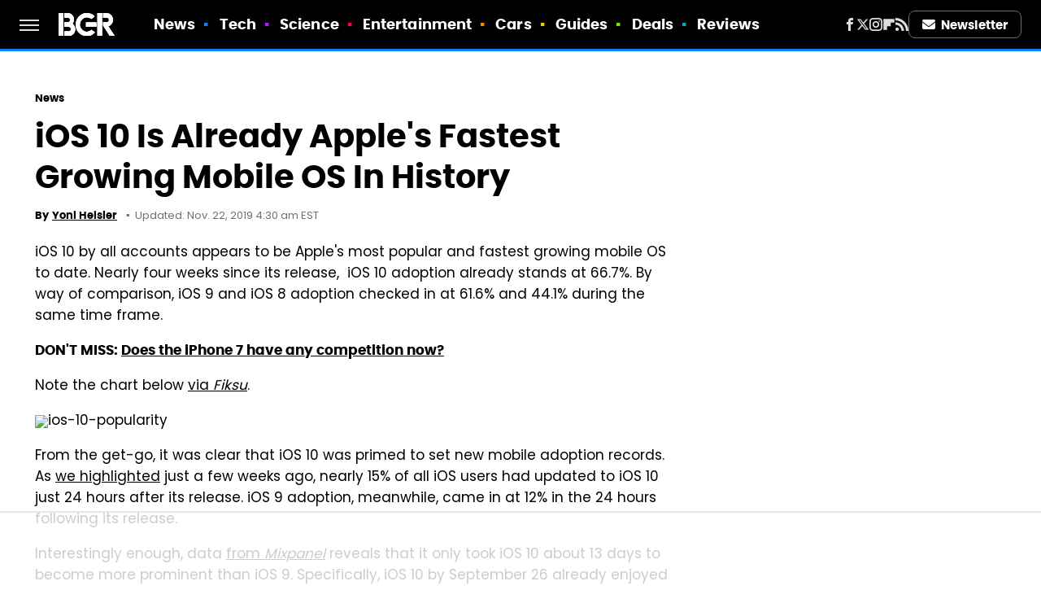

--- FILE ---
content_type: text/html
request_url: https://api.intentiq.com/profiles_engine/ProfilesEngineServlet?at=39&mi=10&dpi=936734067&pt=17&dpn=1&iiqidtype=2&iiqpcid=a8477735-988e-4123-ae7a-6c7c92964ddb&iiqpciddate=1769034418739&pcid=9125b5b4-d905-4f5c-876b-13c91184c1fd&idtype=3&gdpr=0&japs=false&jaesc=0&jafc=0&jaensc=0&jsver=0.33&testGroup=A&source=pbjs&ABTestingConfigurationSource=group&abtg=A&vrref=https%3A%2F%2Fwww.bgr.com
body_size: 59
content:
{"abPercentage":97,"adt":1,"ct":2,"isOptedOut":false,"data":{"eids":[]},"dbsaved":"false","ls":true,"cttl":86400000,"abTestUuid":"g_1c26417f-a654-4153-a199-aff31a9ce9b6","tc":9,"sid":-770415792}

--- FILE ---
content_type: text/html; charset=utf-8
request_url: https://www.google.com/recaptcha/api2/aframe
body_size: 256
content:
<!DOCTYPE HTML><html><head><meta http-equiv="content-type" content="text/html; charset=UTF-8"></head><body><script nonce="sFaInEoT1bvRAG7h0OcCQw">/** Anti-fraud and anti-abuse applications only. See google.com/recaptcha */ try{var clients={'sodar':'https://pagead2.googlesyndication.com/pagead/sodar?'};window.addEventListener("message",function(a){try{if(a.source===window.parent){var b=JSON.parse(a.data);var c=clients[b['id']];if(c){var d=document.createElement('img');d.src=c+b['params']+'&rc='+(localStorage.getItem("rc::a")?sessionStorage.getItem("rc::b"):"");window.document.body.appendChild(d);sessionStorage.setItem("rc::e",parseInt(sessionStorage.getItem("rc::e")||0)+1);localStorage.setItem("rc::h",'1769034424106');}}}catch(b){}});window.parent.postMessage("_grecaptcha_ready", "*");}catch(b){}</script></body></html>

--- FILE ---
content_type: text/plain
request_url: https://rtb.openx.net/openrtbb/prebidjs
body_size: -218
content:
{"id":"8a77bbd4-9630-4ae7-b5a3-788e1c59370a","nbr":0}

--- FILE ---
content_type: application/javascript;charset=iso-8859-1
request_url: https://fid.agkn.com/f?apiKey=2487261909&r=https%3A%2F%2Fwww.bgr.com%2Ftech%2Fios-10-adoption-popularity%2F
body_size: 114
content:
{ "fabrickId" : "E1:lQET8MLUAaCKbDsYiYcTxIMJsfiDCv5TZ8fbKeMKUNAtk0lSXGO56AMEYvKRC9zG92-JGS5BZOxDBC7_3_oIbGdt-JTo4Inrquw2zUXBoaSHoYad7Vo13V2FMsPunaph" }

--- FILE ---
content_type: text/plain
request_url: https://rtb.openx.net/openrtbb/prebidjs
body_size: -218
content:
{"id":"1d1a515a-2692-4181-907e-e6c315a3f8e4","nbr":0}

--- FILE ---
content_type: text/plain
request_url: https://rtb.openx.net/openrtbb/prebidjs
body_size: -81
content:
{"id":"02412b80-be6e-438b-b28e-12ff98031dcb","nbr":0}

--- FILE ---
content_type: application/javascript; charset=utf-8
request_url: https://fundingchoicesmessages.google.com/f/AGSKWxXq_votRJC4Cf8yA9v6fO724TFcJJkiIyRgx2_FA7IVlnrxFfTckaIIQYgh3EdbY8ts_9QUXE6sVm-5lThEOttOV8kDpf-DvAubPG_b8N7ivg2SmcgM-16xA-Od2wrbKb0sLytFOiIx4x78ViV2xkYi60iLDitBRsA0DOmMQc6eY_RAhV-MFyYYEkyV/_&smallad=/web-ad__left_ad./adopspush-/700x250.
body_size: -1291
content:
window['b74753e6-0c5a-46b9-b346-e7df13b4c8f7'] = true;

--- FILE ---
content_type: text/plain; charset=utf-8
request_url: https://ads.adthrive.com/http-api/cv2
body_size: 5637
content:
{"om":["04298897otm","044e18af-ff58-42cd-aa5c-d8401617847a","04897otm","07oav7ek","080face9-5bcb-4473-ae9d-32a41bf1910a","08qi6o59","0be5e44b-8c9c-47f5-8dcd-c618904fc812","0iyi1awv","0k298a5pd9v","0ka5pd9v","0o3ed5fh","0p5m22mv","0p7rptpw","0pycs8g7","0s298m4lr19","0sm4lr19","1","1011_302_56233468","1011_302_56233474","1011_302_56233486","1011_302_56273321","1011_302_56652030","1011_302_56982278","1011_302_56982416","1011_302_56982418","1011_302_57035141","1011_302_57035150","101779_7764-1036209","101779_7764-1036210","1028_8728253","10310289136970_462615833","10339421-5836009-0","10868755","11142692","11509227","1185:1610326628","11896988","12010080","12010084","12010088","12168663","12219631","12219633","124843_9","124844_22","124848_7","124853_7","1374w81n","14ykosoj","1610326628","17_24696319","17_24767241","17_24767251","1986:381846714","1d8bd386-cdf9-43d2-8797-f3a056ddc51a","1nswb35c","1zx7wzcw","202430_200_EAAYACog7t9UKc5iyzOXBU.xMcbVRrAuHeIU5IyS9qdlP9IeJGUyBMfW1N0_","202430_200_EAAYACogfp82etiOdza92P7KkqCzDPazG1s0NmTQfyLljZ.q7ScyBDr2wK8_","202d4qe7","206_492063","206_547869","2132:45327624","2132:45327625","2132:45327684","2132:45868996","2132:45877324","2132:46091204","2149:12147059","2149:12168663","2249:567996566","2249:581439030","2249:600523146","2249:650628575","2249:664731943","2249:683817811","2249:703330140","2307:0ka5pd9v","2307:0pycs8g7","2307:1zuc5d3f","2307:28u7c6ez","2307:2gev4xcy","2307:3kp5kuh1","2307:3p0mnojb","2307:4gebl586","2307:4l7yzzlo","2307:6wbm92qr","2307:72szjlj3","2307:77gj3an4","2307:794di3me","2307:7cmeqmw8","2307:7fl72cxu","2307:7fmk89yf","2307:98xzy0ek","2307:9nex8xyd","2307:9t6gmxuz","2307:a1t6xdb7","2307:a566o9hb","2307:a7w365s6","2307:bu0fzuks","2307:c1hsjx06","2307:cmpalw5s","2307:cv0h9mrv","2307:dpjydwun","2307:duxvs448","2307:eud1td0t","2307:fpbj0p83","2307:fphs0z2t","2307:fqeh4hao","2307:g49ju19u","2307:gn3plkq1","2307:hn3eanl8","2307:i2aglcoy","2307:mne39gsk","2307:ouycdkmq","2307:pefxr7k2","2307:phlvi7up","2307:pnprkxyb","2307:qfy64iwb","2307:qlw2vktr","2307:t5kb9pme","2307:t8b9twm5","2307:tty470r7","2307:u7p1kjgp","2307:ubjltf5y","2307:v31rs2oq","2307:xbw1u79v","2307:xc88kxs9","2307:xgjdt26g","2307:zd631qlo","2307:zfexqyi5","2409_15064_70_85808977","2409_25495_176_CR52092920","2409_25495_176_CR52092922","2409_25495_176_CR52092954","2409_25495_176_CR52092956","2409_25495_176_CR52092957","2409_25495_176_CR52092958","2409_25495_176_CR52150651","2409_25495_176_CR52153849","2409_25495_176_CR52178316","2409_25495_176_CR52188001","24966663","25048620","25_53v6aquw","25_8b5u826e","25_ot4dib6q","25_pz8lwofu","25_yi6qlg3p","262594","2636_1101777_7764-1036199","2636_1101777_7764-1036202","2636_1101777_7764-1036204","2636_1101777_7764-1036208","2636_1101777_7764-1036209","2636_1101777_7764-1036212","2662_200562_8172724","2676:85802262","2676:85987471","2676:86087987","2715_9888_262592","2715_9888_262594","282569027","28u7c6ez","29414696","29414711","2_206_554442","2_206_554472","2_206_554480","2f656d08-c868-4d64-b92d-b24e73052984","2gev4xcy","2gglwanz","2mokbgft","308_125203_16","308_125204_12","311c02d8-aa8c-4b7d-b034-1f9dd2ee3fa8","31809564","32j56hnc","33145655","33419345","33419362","33604463","34182009","347138009","3490:CR52212687","3490:CR52212688","3490:CR52223711","3490:CR52223725","3490:CR52223939","3490:CR52230541","34m0tfo8","3646_185414_T26335189","3658_15078_fqeh4hao","3658_15696_a0l7lmjs","3658_15784_cgx63l2w","3658_203382_z2zvrgyz","3658_21647_a1t6xdb7","381513943572","38339436","38662013","39303318","39350186","39364467","3LMBEkP-wis","3f8e5cc0-c19e-45e3-a106-4048a1c1a03c","3kp5kuh1","3p0mnojb","3q49ttf8","3ql09rl9","3v2n6fcp","3wivd6ib","409_192565","409_216366","409_216396","409_216416","409_223599","409_225987","409_225988","409_227223","409_227226","409_227239","409_228373","42602443","436396566","43919984","43919985","43jaxpr7","440665","44629254","458901553568","46038652","4642109_46_12168663","46_12168663","4771_67437_1610326628","481703827","485027845327","48700649","488692","49123013","4941618","4947806","4972640","4aa1aafc-75d1-4df7-aa89-26867e2c405f","4etfwvf1","4fk9nxse","4gebl586","4zai8e8t","50479792","5126500501","51372355","51372397","51372410","51372434","51699649","522710","53786587","53v6aquw","549258659","5510:c7ybzxrr","5510:cymho2zs","5510:kecbwzbd","5510:mznp7ktv","5510:pefxr7k2","5510:ujl9wsn7","5510:uk9x4xmh","5510:wfxqcwx7","55116643","55167461","5563_66529_OAIP.d03f9785127812e0d8d7c2ef72e44c47","557_409_216366","557_409_216396","557_409_228055","557_409_228105","558_93_0ka5pd9v","558_93_77gj3an4","558_93_bpdqvav8","558_93_m2n177jy","558_93_phlvi7up","56071098","56341213","56632486","56635951","576777115309199355","58147757","582mxy0f","59664236","59665059","59856354","5989_1799740_703675811","5989_1799740_703680594","5l29803u8j0","5nukj5da","5s8wi8hf","5sfc9ja1","60168597","605367461","605367469","60f5a06w","61310248631_704416801","61682408","618576351","618876699","618980679","61900466","619089559","61916211","61932920","61932925","61932957","62019681","62020288","6226505239","6226508011","6226522431","6226530649","627227759","627290883","627309156","627309159","62764941","628015148","628086965","628153053","628222860","628223277","628360579","628360582","628444433","628444439","628456307","628456310","628456379","628622163","628622172","628622241","628622244","628622247","628622250","628683371","628687043","628687157","628687460","628687463","628803013","628841673","629007394","629009180","629167998","629168001","629168010","629168565","629171196","629171202","62978299","62982626","630928655","63100589","6365_61796_742174851279","6365_61796_784844652399","6365_61796_784880263591","6365_61796_784880274628","6365_61796_784880275657","6365_61796_787899938824","6365_61796_792723155641","636910768489","63barbg1","651637459","654291315","6547_67916_3kmUh6pwvJntuhLwTf9D","6547_67916_6I2I23wIVUDxqAWXYjwo","6547_67916_DTNXhFXu13520pvWREts","6547_67916_Kk6RcbKvKSZYrP0pTH38","6547_67916_omqh0QvcR6DuWeMjp8nV","6547_67916_zyl6h5VtIV0Sa2kuMaY4","659216891404","663293761","668017635","668547445","67d3a532-6ae5-4434-8a26-307e6d24dada","67swazxr","680575923","680_99480_698474013","68a34afd-d98e-4bdf-af83-d00f5b945f4f","690_99485_1610326728","693862256","697189989","697876994","698637285","6a5012f4-d5b1-4344-add4-9d5a8dbde851","6b8inw6p","6bu8dp95","6efc2ca4-7104-4c7e-8f5a-95572be4c53d","6f209eff-8fe9-4d84-b47c-df37a7a087ea","6hye09n0","6l5qanx0","6mwqcsi8","6z26stpw","701082828","703176941","705115233","705115332","705115442","705115523","705116521","705571398","705611673","705643597","726223570444","729573858470","72a81755-0381-45a2-abe1-326ce5c3680f","7354_138543_85807320","74243_74_18268080","74243_74_18364062","74243_74_18364087","74243_74_18364134","75799a40-5c7f-4aa4-a60f-f8955e4520d1","77298gj3an4","7732580","7764-1036207","7764-1036209","7764-1036210","77gj3an4","78827816","789207856994","790184873203","790703534105","79482214","79482219","794di3me","7969_149355_42072323","7969_149355_42602443","7969_149355_45142083","7969_149355_45633614","7969_149355_45877324","7a0tg1yi","7cmeqmw8","7f298mk89yf","7fl72cxu","7fmk89yf","7xb3th35","8152859","8152879","8172741","8193078","821i184r","82286845","82_7764-1036203","82_7764-1036204","82_7764-1036207","86509229","8b5u826e","8gyxi0mz","8orkh93v","8u2upl8r","9057/0328842c8f1d017570ede5c97267f40d","9057/211d1f0fa71d1a58cabee51f2180e38f","9057/231dc6cdaab2d0112d8c69cdcbfdf9e9","9057/d86f9333f7daec6c814b23d1142f7222","90_12219592","90_12491687","90_12850754","97_8193073","98xzy0ek","9925w9vu","9krcxphu","9nex8xyd","9t6gmxuz","9vj21krg","9wmwe528","a0l7lmjs","a1298t6xdb7","a1t6xdb7","a4nw4c6t","a566o9hb","a7w365s6","ah4nv6ui","ajnkkyp6","ascierwp","b4c30475-1b9a-467d-93ff-bd2fbdffca33","b5h6ex3r","bd5xg6f6","bmvwlypm","bn278v80","bnpe74hh","bpwmigtk","bu0fzuks","bw5u85ie","bw5y4xkp","bwwbm3ch","c1298hsjx06","c1hsjx06","c25uv8cd","c34acae9-a00c-4f41-a930-7a39c70e2130","c3jn1bgj","c7ybzxrr","cbsyo811","ce5ab2b5-e33c-4fa6-a674-ffd6caa585e5","ce7bo7ga","cgx63l2w","cki44jrm","cmpalw5s","cqant14y","cr-6ovjht2euatj","cr-6ovjht2eubwe","cr-97pzzgzrubqk","cr-aaqt0j2subwj","cr-aav22g1pubwj","cr-aavwye0pubwj","cr-aawz3f0wubwj","cr-aawz3f2tubwj","cr-aawz3f3qubwj","cr-e7uu0e0qx9v","cr-ej81irimuatj","cr-flbd4mx4u9vd","cr-flbd4mx4ubxe","cr-kz4ol95lubwe","cv0h9mrv","cymho2zs","d5jdnwtq","d61aa50b-feff-455d-bfb3-09e4c1ca3ce5","d918ae70-b2d9-418b-9b96-d6cb0f0129a7","d9f6t30y","db0e1094-0c22-41ad-b156-f140a8cf2419","dc9iz3n6","de66hk0y","dft15s69","dg2WmFvzosE","dpjydwun","dtm79nhf","duxvs448","dwghal43","dwjp56fe","e2c76his","e9cb9fae-5297-472b-bd13-d316d8bd7ede","eb9vjo1r","ed298kk1gna","edkk1gna","eud1td0t","extremereach_creative_76559239","f2d90eb4-d19e-4a68-8eca-fee1b842ff85","fb8b5564-fa3c-445d-ac38-d853002df1cb","fdjuanhs","fgrpby3o","fjp0ceax","fk23o2nm","fpbj0p83","fphs0z2t","fq298eh4hao","fqeh4hao","fqycrjom","g2ozgyf2","g3tr58j9","ge4000vb","gh8va2dg","gix2ylp1","gn3plkq1","gnm8sidp","gpx7xks2","h0cw921b","hdfbap3h","hffavbt7","hk984ucz","hn3eanl8","hqz7anxg","hueqprai","hxxrc6st","i2aglcoy","i90isgt0","iaqttatc","ib90d3k7","ij0o9c81","ikek48r0","iu5svso2","j39smngx","j728o85b","jci9uj40","jd035jgw","jnn8cnz2","jr169syq","k0csqwfi","k6mxdk4o","kecbwzbd","kk5768bd","klqiditz","kns32sql","ksrdc5dk","kv2blzf2","l04ojb5z","lmi8pfvy","lryy2wkw","lu0m1szw","lx2m2l9v","m2n177jy","mealz2pi","mev7qd3f","mmr74uc4","mne39gsk","mznp7ktv","n3egwnq7","np9yfx64","o54qvth1","o7df6lpy","oaa25uh7","ofoon6ir","op9gtamy","ouycdkmq","owpdp17p","oxs5exf6","oz31jrd0","p3lqbugu","pagvt0pd","pe0gcg4w","pefxr7k2","phlvi7up","piwneqqj","plth4l1a","pm9dmfkk","pnprkxyb","ppn03peq","prcz3msg","prq4f8da","pzgd3hum","q0nt8p8d","qfy64iwb","qhj5cnew","qlw2vktr","quk7w53j","rknnwvfz","rrlikvt1","rue4ecys","s2ahu2ae","s4s41bit","s96pzpsy","s9kmbxbp","sfz2f81x","sslkianq","ssnofwh5","st298jmll2q","t2dlmwva","t5alo5fu","t5kb9pme","t79r9pdb","t8298b9twm5","t8b9twm5","t8qogbhp","ta3n09df","tfbg3n3b","ti0s3bz3","u3i8n6ef","u3kgq35b","u7p1kjgp","ubjltf5y","ud61dfyz","uf7vbcrs","uhebin5g","ujl9wsn7","uq0uwbbh","usle8ijx","uxt19cdi","v31rs2oq","vbivoyo6","vew4by92","vfvpfnp8","vggd907z","vk8u5qr9","vkqnyng8","vu7blwxt","vu8587rh","w5et7cv9","w82ynfkl","wf9qekf0","wfxqcwx7","wn2a3vit","wt0wmo2s","wu5qr81l","wzzwxxwa","x0lc61jh","xdaezn6y","xe7etvhg","xjq9sbpc","xm7xmowz","xtxa8s2d","xz9ajlkq","y51tr986","yass8yy7","yi5c56c7","yi6qlg3p","ylz2n35t","z4ptnka9","zaiy3lqy","zd298631qlo","zd631qlo","zep75yl2","zfexqyi5","zpm9ltrh","zwzjgvpw","zxaju0ay","7979132","7979135"],"pmp":[],"adomains":["123notices.com","1md.org","about.bugmd.com","acelauncher.com","adameve.com","akusoli.com","allyspin.com","askanexpertonline.com","atomapplications.com","bassbet.com","betsson.gr","biz-zone.co","bizreach.jp","bubbleroom.se","bugmd.com","buydrcleanspray.com","byrna.com","capitaloneshopping.com","clarifion.com","combatironapparel.com","controlcase.com","convertwithwave.com","cotosen.com","countingmypennies.com","cratedb.com","croisieurope.be","cs.money","dallasnews.com","definition.org","derila-ergo.com","dhgate.com","dhs.gov","displate.com","easyprint.app","easyrecipefinder.co","fabpop.net","familynow.club","fla-keys.com","folkaly.com","g123.jp","gameswaka.com","getbugmd.com","getconsumerchoice.com","getcubbie.com","gowavebrowser.co","gowdr.com","gransino.com","grosvenorcasinos.com","guard.io","hero-wars.com","holts.com","instantbuzz.net","itsmanual.com","jackpotcitycasino.com","justanswer.com","justanswer.es","la-date.com","lightinthebox.com","liverrenew.com","local.com","lovehoney.com","lulutox.com","lymphsystemsupport.com","manualsdirectory.org","meccabingo.com","medimops.de","mensdrivingforce.com","millioner.com","miniretornaveis.com","mobiplus.me","myiq.com","national-lottery.co.uk","naturalhealthreports.net","nbliver360.com","nikke-global.com","nordicspirit.co.uk","nuubu.com","onlinemanualspdf.co","original-play.com","outliermodel.com","paperela.com","paradisestays.site","parasiterelief.com","peta.org","photoshelter.com","plannedparenthood.org","playvod-za.com","printeasilyapp.com","printwithwave.com","profitor.com","quicklearnx.com","quickrecipehub.com","rakuten-sec.co.jp","rangeusa.com","refinancegold.com","robocat.com","royalcaribbean.com","saba.com.mx","shift.com","simple.life","spinbara.com","systeme.io","taboola.com","tackenberg.de","temu.com","tenfactorialrocks.com","theoceanac.com","topaipick.com","totaladblock.com","usconcealedcarry.com","vagisil.com","vegashero.com","vegogarden.com","veryfast.io","viewmanuals.com","viewrecipe.net","votervoice.net","vuse.com","wavebrowser.co","wavebrowserpro.com","weareplannedparenthood.org","xiaflex.com","yourchamilia.com"]}

--- FILE ---
content_type: text/plain
request_url: https://rtb.openx.net/openrtbb/prebidjs
body_size: -218
content:
{"id":"e7175f03-369f-41c3-ad39-88c5e961c338","nbr":0}

--- FILE ---
content_type: text/plain; charset=UTF-8
request_url: https://at.teads.tv/fpc?analytics_tag_id=PUB_17002&tfpvi=&gdpr_consent=&gdpr_status=22&gdpr_reason=220&ccpa_consent=&sv=prebid-v1
body_size: 56
content:
N2I1MTU4MmItZmYyNy00NWQwLTg3OTAtMDhlNmI1YTdhM2JkIzYtOQ==